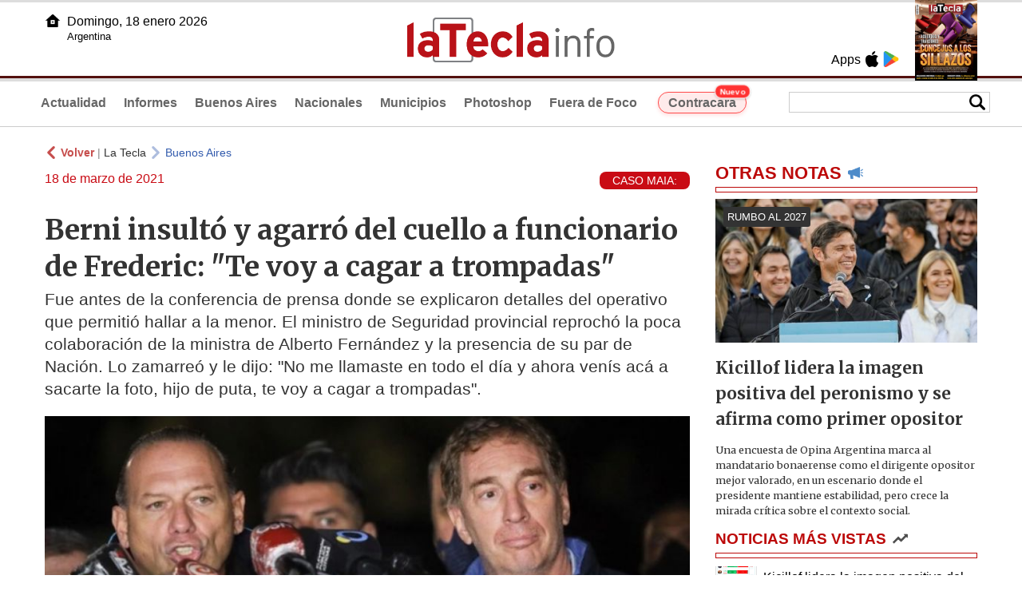

--- FILE ---
content_type: text/html
request_url: https://www.latecla.info/119700-berni-insult-oacute-y-agarr-oacute-del-cuello-a-funcionario-de-frederic-quotte-voy-a-cagar-a-trompadas-quot
body_size: 6717
content:
<!DOCTYPE html>
<html lang="es">
<head>
<meta charSet="UTF-8"/><meta name="viewport" content="width=device-width, initial-scale=1.0"><title>Berni insultó y agarró del cuello a funcionario de Frederic: "Te voy a cagar a trompadas" - La Tecla</title><link rel="preconnect" href="//latecla-repos-dgf.aplinews.com" />
<meta name="keywords" content="latecla, diario, noticias, argentina, buenos aires, nacionales, provinciales, internacionales, economia, judiciales, investigaciones" />
<meta name="language" content="Spanish" />
<meta name="distribution" content="Global" />
<meta name="robots" content="index, follow" />
<meta http-equiv="imagetoolbar" content="no" />
<link rel="manifest" href="/repos/1_7/json/manifest.json">
<link rel="apple-touch-icon" sizes="192x192" href="/repos/1_7/images/icon-192x192.png" />
<meta name="theme-color" content="#B20000" />

<meta name="description" content="Fue antes de la conferencia de prensa donde se explicaron detalles del operativo que permitió hallar a la menor. El ministro de Seguridad provincial reprochó la poca colaboración de la ministra de Alberto Fernández y la presencia de su par de Nación. Lo zamarreó y le dijo: "No me llamaste en todo el día y ahora venís acá a sacarte la foto, hijo de puta, te voy a cagar a trompadas"." />
<link rel="canonical" href="https://www.latecla.info/119700-berni-insulto-y-agarro-del-cuello-a-funcionario-de-frederic-te-voy-a-cagar-a-trompadas" /><link type="text/css" href="/include/css/gral.min.css?v=4.22" rel="stylesheet" />
<link type="text/css" href="/repos/1_7/css/page.min.css?v=4.22" rel="stylesheet" />
<link type="text/css" href="/repos/1_7/css/home.min.css?v=4.22" rel="stylesheet" />
<link type="text/css" href="/repos/1_7/css/notas.min.css?v=4.22" rel="stylesheet" />
<link type="text/css" href="/repos/1_7/css/footer.min.css?v=4.22" rel="stylesheet" />
<link type="text/css" href="https://fonts.googleapis.com/css2?family=Merriweather:ital,wght@0,300;0,400;0,700;0,900;1,300;1,400;1,700;1,900&display=swap" rel="stylesheet" />
<script src="/include/js/jquery.min.js?v=4.10"></script>
<script src="/repos/1_7/js/page.min.js?v=4.10"></script>
<script src="/repos/1_7/js/notas.min.js?v=4.10"></script>
<link type="text/css" href="/repos/1_7/css/noticia.min.css?v=4.22" rel="stylesheet" />
<script src="/repos/1_7/js/noticia.min.js?v=4.10"></script>
<script src="/include/plugins/lazy/lazyload.min.js?v=4.10"></script>
<link type="text/css" href="/include/plugins/lightgallery/css/lightgallery-bundle.min.css?v=4.22" rel="stylesheet" />
<script src="/include/plugins/lightgallery/lightgallery.min.js?v=4.10"></script>
<script src="/include/plugins/lightgallery/plugins/thumbnail/lg-thumbnail.min.js?v=4.10"></script>
<script src="/include/plugins/lightgallery/plugins/zoom/lg-zoom.min.js?v=4.10"></script>
<meta property="fb:app_id" content="1610657809235222" />
<meta property="og:type" content="article" />
<meta property="og:title" content="Berni insult&oacute; y agarr&oacute; del cuello a funcionario de Frederic: &quot;Te voy a cagar a trompadas&quot;" />
<meta property="og:url" content="https://www.latecla.info/119700-berni-insulto-y-agarro-del-cuello-a-funcionario-de-frederic-te-voy-a-cagar-a-trompadas" />
<meta property="og:description" content="Fue antes de la conferencia de prensa donde se explicaron detalles del operativo que permiti&oacute; hallar a la menor. El ministro de Seguridad provincial reproch&oacute; la poca colaboraci&oacute;n de la ministra de Alberto Fern&aacute;ndez y la presencia de su par de Naci&oacute;n. Lo zamarre&oacute; y le dijo: &quot;No me llamaste en todo el d&iacute;a y ahora ven&iacute;s ac&aacute; a sacarte la foto, hijo de puta, te voy a cagar a trompadas&quot;." />
<meta itemprop="name" content="Berni insult&oacute; y agarr&oacute; del cuello a funcionario de Frederic: &quot;Te voy a cagar a trompadas&quot;" />
<meta itemprop="description" content="https://www.latecla.info/119700-berni-insulto-y-agarro-del-cuello-a-funcionario-de-frederic-te-voy-a-cagar-a-trompadas" />
<meta property="og:image" itemprop="image" content="https://latecla-repos-dw6.aplinews.com/archivos/noticias/fotografias/125804_3.jpg" />
<meta property="og:image:secure_url" itemprop="image" content="https://latecla-repos-dw6.aplinews.com/archivos/noticias/fotografias/125804_3.jpg" />
<meta itemprop="image" content="https://latecla-repos-dw6.aplinews.com/archivos/noticias/fotografias/125804_3.jpg" />
<meta name="twitter:image" content="https://latecla-repos-dw6.aplinews.com/archivos/noticias/fotografias/125804_3.jpg" />
<meta name="twitter:card" content="summary_large_image" />
<meta name="twitter:site" content="@grupolatecla" />
<meta name="twitter:title" content="Berni insultó y agarró del cuello a funcionario de Frederic: "Te voy a cagar a trompadas"" />
<meta name="twitter:x" content="test3" />
<meta name="twitter:url" content="https://www.latecla.info/119700-berni-insulto-y-agarro-del-cuello-a-funcionario-de-frederic-te-voy-a-cagar-a-trompadas" />
<meta name="twitter:text:description" content="Fue antes de la conferencia de prensa donde se explicaron detalles del operativo que permiti&oacute; hallar a la menor. El ministro de Seguridad provincial reproch&oacute; la poca colaboraci&oacute;n de la ministra de Alberto Fern&aacute;ndez y la presencia de su par de Naci&oacute;n. Lo zamarre&oacute; y le dijo: &quot;No me llamaste en todo el d&iacute;a y ahora ven&iacute;s ac&aacute; a sacarte la foto, hijo de puta, te voy a cagar a trompadas&quot;." />
<script async src="https://www.googletagmanager.com/gtag/js?id=G-K36PTMCRVZ"></script><script>window.dataLayer = window.dataLayer || [];function gtag(){dataLayer.push(arguments);}gtag('js', new Date());gtag('config', 'G-K36PTMCRVZ');</script>

<script type="text/javascript">
const _SERV_PATH_PREFIX = '';
const _SERV_PATH_REPOS = '1_7';
const noticia_id = 119700;
</script>

<script>
    gtag('event', 'open_news', {
    'reg_id': '119700',
    'reg_nombre': 'Berni insultó y agarró del cuello a funcionario de Frederic: "Te voy a cagar a trompadas"',
    });

    console.log("GTAG: open_news");
</script> 
</head>

<body>
<div id="hd-cnt" style="background-image: url(repos/1_7/images/hd-cnt_bg.png);">
    <div class="hd">
        <div class="rg-pn">
            <div class="rg-pn-cnt-1 left">
                <div class="txt left">Apps</div><a class="left mgl4" href="https://apps.apple.com/es/app/la-tecla/id1186120839" title="App Store"><div class="ic_appstore ic_20 bg-ct" style="background-image: url(repos/1_7/images/hd_ic_appstore.png);"></div></a><a class="left mgl4" href="https://play.google.com" title="Google Play"><div class="ic_gplay ic_20 bg-ct" style="background-image: url(repos/1_7/images/hd_ic_gplay.png);"></div></a>            </div>
            <div class="rg-pn-cnt-2 left mgl4">
                <a href="Revistas"><div class="rv" style="background-image:url(https://latecla-repos-dw6.aplinews.com/archivos/eimpresa//paginas/863_0_2.jpg);"></div></a>            </div>
        </div>
        <div class="lf-pn">
            <a class="left" href="/" title="Inicio">
                <div class="ic_home ic_20 bg-ct" style="background-image: url(repos/1_7/images/hd_ic_home.png);"></div>
            </a>
            <div class="txt left">
                Domingo, 18 enero 2026<br><small>Argentina</small>            </div>
            <div class="clear"></div>
        </div>
        <a href="/" title="Inicio">
            <div class="lg bg-ct" style="background-image: url(repos/1_7/images/hd_lg.png);"></div>
        </a>
    </div>

    <div class="hd-mn">
        <div class="cnt-right">
            <!--
            <a class="left mgl6" href="/" title="Whatsapp"><div class="ic_20 bg-ct" style="background-image: url(repos/1_7/images/hd_ic_wa.png);"></div></a>
            <a class="left mgl6" href="/" title="Telegram"><div class="ic_20 bg-ct" style="background-image: url(repos/1_7/images/hd_ic_tm.png);"></div></a>
            <a class="left mgl6" href="/" title="Facebook"><div class="ic_20 bg-ct" style="background-image: url(repos/1_7/images/hd_ic_fb.png);"></div></a>
            <a class="left mgl6" href="/" title="Twitter"><div class="ic_20 bg-ct" style="background-image: url(repos/1_7/images/hd_ic_tw.png);"></div></a>
            <a class="left mgl6" href="/" title="Instagram"><div class="ic_20 bg-ct" style="background-image: url(repos/1_7/images/hd_ic_it.png);"></div></a>
            -->

            <div class="search">
                <div class="busc">
                    <div class="lp bg-ct ic-search" style="background-image: url(repos/1_7/images/hd_lp.png);" title="Buscar"></div>
                    <div class="cnt-busc dato"><input class="dato" type="text" maxlength="30" /></div>
                </div>
                <div class="result"></div>
            </div>
        </div>

        <input type="checkbox" class="openSidebarMenu" id="openSidebarMenu">
        <label for="openSidebarMenu" class="sidebarIconToggle">
            <div class="spinner diagonal part-1"></div>
            <div class="spinner horizontal"></div>
            <div class="spinner diagonal part-2"></div>
        </label>

        <ul id="secc-btns"><li><a href="/">Actualidad</a></li><li><a href="informes">Informes</a></li><li><a href="BuenosAires">Buenos Aires</a></li><li><a href="nacionales">Nacionales</a></li><li><a href="municipios">Municipios</a></li><li><a href="photoshop">Photoshop</a></li><li><a href="fueradefoco">Fuera de Foco</a></li>            <style>
                .search .busc {
                    width: 250px !important;
                    /*height: 23px !important;*/
                }

                .search .busc .cnt-busc .dato {
                    width: 160px;
                }

                #ctra-cara {
                    position: relative;
                    display: inline-block;
                }

                #ctra-cara a {
                    background-color: #ffebeb;
                    border: 1px solid #ff4d4d;
                    color: #d10000;
                    font-weight: bold;
                    padding: 4px 12px;
                    border-radius: 20px;
                    transition: all 0.3s ease;
                    box-shadow: 0 2px 5px rgba(255, 77, 77, 0.2);
                    white-space: nowrap;
                    position: relative;
                    z-index: 1;
                }

                .badge-nuevo {
                    position: absolute;
                    top: -10px;
                    right: -5px;
                    background-color: #ff3333;
                    color: white;
                    font-size: 10px;
                    font-weight: bold;
                    padding: 2px 5px;
                    border-radius: 10px;
                    border: 1px solid white;
                    box-shadow: 0 1px 3px rgba(0, 0, 0, 0.2);
                    z-index: 2;
                    animation: titileo 3s infinite ease-in-out;
                }

                @keyframes titileo {

                    0%,
                    100% {
                        opacity: 0.8;
                    }

                    50% {
                        opacity: 1;
                        transform: scale(1.05);
                    }

                }

                #secc-btns li#ctra-cara:hover {
                    border: 1px solid transparent;
                    background-color: transparent;
                }

                #ctra-cara a:hover {
                    background-color: #ffdddd !important;
                    border: 1px solid #ff4d4d !important;
                    transform: translateY(-2px);
                    box-shadow: 0 4px 8px rgba(255, 77, 77, 0.3);
                    color: #a80000;
                }

                #ctra-cara a:active {
                    transform: translateY(0);
                    box-shadow: 0 2px 3px rgba(255, 77, 77, 0.3);
                }
            </style>
            <li id="ctra-cara"> <a href="contracara">Contracara <span class="badge-nuevo">Nuevo</span></a></li>
        </ul>
        <div class="clear"></div>
    </div>
</div>
<!-- Sidebar -->
<div id="sidebarMenu">
    <ul class="sidebarMenuInner">
        <li><a href="/">Actualidad<span>Portada</span></a></li>
        <li><a href="informes">Informes</a></li>
        <li><a href="BuenosAires">Buenos Aires</a></li>
        <li><a href="Nacionales">Nacionales</a></li>
        <li><a href="municipios">Municipios</a></li>
        <li><a href="photoshop">Photoshop</a></li>
        <li><a href="fueradefoco">Fuera de Foco</a></li>
    </ul>
</div><div class="wrapper"><div class="col1" style="padding:0 1rem;"><div><div class="mfch3 mgt8"><div class="ic-back left mgr4" style="background-image:url(/repos/1_7/images/back.png);"></div> <div class="left mgr4"><a class="ne pointer" onclick="history.back();"><strong style="color:#b92321;">Volver</strong></a> | <a class="ne" href="https://www.latecla.info"> La Tecla</a></div> <div class="ic-back left mgr4" style="background-image:url(/repos/1_7/images/forward.png); opacity:.4;"></div> <a class="az" href="/BuenosAires">Buenos Aires</a></div><div class="clear"></div><div class="mfch2 left">18 de marzo de 2021</div><div class="fvol1 right">CASO MAIA:</div><div class="clear"></div></div><h1 class="ftit1 mgt8">Berni insultó y agarró del cuello a funcionario de Frederic: "Te voy a cagar a trompadas"</h1><h2 class="fcop1">Fue antes de la conferencia de prensa donde se explicaron detalles del operativo que permitió hallar a la menor. El ministro de Seguridad provincial reprochó la poca colaboración de la ministra de Alberto Fernández y la presencia de su par de Nación. Lo zamarreó y le dijo: "No me llamaste en todo el día y ahora venís acá a sacarte la foto, hijo de puta, te voy a cagar a trompadas".</h2><div id="anchoShare"></div><div id="lightgallery" style="text-align:center;"><a href="https://latecla-repos-dw6.aplinews.com/archivos/noticias/fotografias/125804_3.jpg""><img src="https://latecla-repos-dw6.aplinews.com/archivos/noticias/fotografias/125804_3.jpg" alt="Berni insultó y agarró del cuello a funcionario de Frederic: "Te voy a cagar a trompadas"" width="100%" /></a></div><div class="mod_share" style=""><div class="lb">Compartir</div><div class="clear"></div><a href="https://www.facebook.com/sharer.php?u=https%3A%2F%2Fwww.latecla.info%2F119700-berni-insulto-y-agarro-del-cuello-a-funcionario-de-frederic-te-voy-a-cagar-a-trompadas&t=Berni+insult%C3%B3+y+agarr%C3%B3+del+cuello+a+funcionario+de+Frederic%3A+%22Te+voy+a+cagar+a+trompadas%22" target="_blank" rel=”nofollow”><div class="icon_share" style="background-image:url(/repos/1_7/images/facebook.png);"></div></a><a href="https://api.whatsapp.com/send?text=https%3A%2F%2Fwww.latecla.info%2F119700-berni-insulto-y-agarro-del-cuello-a-funcionario-de-frederic-te-voy-a-cagar-a-trompadas" target="_blank" rel=”nofollow”><div class="icon_share" style="background-image:url(/repos/1_7/images/whatsapp.png);"></div></a><a class="btnTwShare pointer" url="/include/fns/twitter_sharer.php?url=https%3A%2F%2Fwww.latecla.info%2F119700-berni-insulto-y-agarro-del-cuello-a-funcionario-de-frederic-te-voy-a-cagar-a-trompadas&txt=Berni insultó y agarró del cuello a funcionario de Frederic: "Te voy a cagar a trompadas"" rel=”nofollow”><div class="icon_share" style="background-image:url(/repos/1_7/images/twitter.png);"></div></a><a href="https://telegram.me/share/url?url=https%3A%2F%2Fwww.latecla.info%2F119700-berni-insulto-y-agarro-del-cuello-a-funcionario-de-frederic-te-voy-a-cagar-a-trompadas" target="_blank" rel=”nofollow”><div class="icon_share" style="background-image:url(/repos/1_7/images/telegram.png);"></div></a><a href="mailto:?subject=Mira+esta+nota+de+La+Tecla&body=Berni+insult%C3%B3+y+agarr%C3%B3+del+cuello+a+funcionario+de+Frederic%3A+%22Te+voy+a+cagar+a+trompadas%22 %0D%0A%0D%0Ahttps%3A%2F%2Fwww.latecla.info%2F119700-berni-insulto-y-agarro-del-cuello-a-funcionario-de-frederic-te-voy-a-cagar-a-trompadas" rel=”nofollow”><div class="icon_share" style="background-image:url(/repos/1_7/images/correo.png);"></div></a></div><div class="fcue1" style="border-bottom:1px solid #ccc; padding-bottom:6px; padding-top:6px;"><h3><br /><br />Tras la feliz resoluci&oacute;n del caso Maia Beloso, la ni&ntilde;a de 7 a&ntilde;os que hab&iacute;a desaparecido y que fue encontrada hoy tras un operativo policial, el ministro de Seguridad bonaerense tuvo un fuerte encontronazo con Eduardo Villalba, secretario de Seguridad de la Naci&oacute;n.<br /><br />Luego de informarse que la menor hab&iacute;a aparecido en buen estado de salud, la ministra de Seguridad de la Naci&oacute;n, Sabina Frederic, celebr&oacute; la noticia y destac&oacute; el trabajo coordinado entre los gobiernos nacional, provincial y porte&ntilde;o.<br /><br />Sin embargo, antes de iniciar una conferencia de prensa en Luj&aacute;n, ciudad donde apareci&oacute; Maia, Berni ech&oacute; de la misma a Villalba, informando de los pormenores del operativo junto al vicejefe de Gobierno porte&ntilde;o, Diego Santilli.<br /><br />&ldquo;&iquest;Qu&eacute; ven&iacute;s a hacer ac&aacute; de trajecito, hijo de puta?&rdquo;, le dijo Berni a Villalba, y agreg&oacute;: &ldquo;Vos y tu ministra, que es una in&uacute;til, le hacen mal a la polic&iacute;a, no me llamaste en todo el d&iacute;a y ahora ven&iacute;s ac&aacute; a sacarte la foto, hijo de puta, te voy a cagar a trompadas&rdquo;, ante la mirada at&oacute;nita de los periodista.<br /><br />Tras el incidente, Villalba se retir&oacute; del lugar, mientras que el responsable de la Seguridad bonaerense explicaba que su enojo ten&iacute;a que ver con una presunta falta de colaboraci&oacute;n de las autoridades nacionales en el operativo de b&uacute;squeda de Maia.&nbsp;<br /><br /><br />&nbsp;</h3></div><div class="mfch3 mgt8"><div class="ic-back left mgr4" style="background-image:url(/repos/1_7/images/back.png);"></div> <div class="left mgr4"><a class="ne pointer" onclick="history.back();"><strong style="color:#b92321;">Volver</strong></a> | <a class="ne" href="https://www.latecla.info"> La Tecla</a></div> <div class="ic-back left mgr4" style="background-image:url(/repos/1_7/images/forward.png); opacity:.4;"></div> <a class="az" href="/BuenosAires">Buenos Aires</a></div><div class="tags mgt8 mgb8"><div class="tagstit mgb8">Etiquetas / Tags</div><a href="/buscador.php?tag=1&dato=Alberto+Fern%C3%A1ndez"><div class="tagbtn left mgr8 mgb8">Alberto Fernández</div></a><a href="/buscador.php?tag=1&dato=Autoridad"><div class="tagbtn left mgr8 mgb8">Autoridad</div></a><a href="/buscador.php?tag=1&dato=CABA"><div class="tagbtn left mgr8 mgb8">CABA</div></a><a href="/buscador.php?tag=1&dato=Caso+Maia"><div class="tagbtn left mgr8 mgb8">Caso Maia</div></a><a href="/buscador.php?tag=1&dato=DESA"><div class="tagbtn left mgr8 mgb8">DESA</div></a><a href="/buscador.php?tag=1&dato=Desaparecido"><div class="tagbtn left mgr8 mgb8">Desaparecido</div></a><a href="/buscador.php?tag=1&dato=Eduardo+Villalba"><div class="tagbtn left mgr8 mgb8">Eduardo Villalba</div></a><a href="/buscador.php?tag=1&dato=Embargo"><div class="tagbtn left mgr8 mgb8">Embargo</div></a><a href="/buscador.php?tag=1&dato=Enojo"><div class="tagbtn left mgr8 mgb8">Enojo</div></a><a href="/buscador.php?tag=1&dato=Estado"><div class="tagbtn left mgr8 mgb8">Estado</div></a><a href="/buscador.php?tag=1&dato=Estado+de+salud"><div class="tagbtn left mgr8 mgb8">Estado de salud</div></a><a href="/buscador.php?tag=1&dato=Gobierno"><div class="tagbtn left mgr8 mgb8">Gobierno</div></a><a href="/buscador.php?tag=1&dato=Hijo"><div class="tagbtn left mgr8 mgb8">Hijo</div></a><a href="/buscador.php?tag=1&dato=Ministra+de+Seguridad"><div class="tagbtn left mgr8 mgb8">Ministra de Seguridad</div></a><a href="/buscador.php?tag=1&dato=Ministro+de+seguridad"><div class="tagbtn left mgr8 mgb8">Ministro de seguridad</div></a><a href="/buscador.php?tag=1&dato=Naci%C3%B3n"><div class="tagbtn left mgr8 mgb8">Nación</div></a><a href="/buscador.php?tag=1&dato=Periodista."><div class="tagbtn left mgr8 mgb8">Periodista.</div></a><a href="/buscador.php?tag=1&dato=Prensa"><div class="tagbtn left mgr8 mgb8">Prensa</div></a><a href="/buscador.php?tag=1&dato=Sabina+Frederic"><div class="tagbtn left mgr8 mgb8">Sabina Frederic</div></a><a href="/buscador.php?tag=1&dato=Salud"><div class="tagbtn left mgr8 mgb8">Salud</div></a><a href="/buscador.php?tag=1&dato=Secretario+de+Seguridad"><div class="tagbtn left mgr8 mgb8">Secretario de Seguridad</div></a><a href="/buscador.php?tag=1&dato=Seguridad"><div class="tagbtn left mgr8 mgb8">Seguridad</div></a><a href="/buscador.php?tag=1&dato=Trabajo"><div class="tagbtn left mgr8 mgb8">Trabajo</div></a><div class="clear"></div></div></div><div class="col2" style="padding:0 1rem;"><div class="lb-1"><h2 class="tx">OTRAS NOTAS</h2><div class="ic" style="background-image:url(/repos/1_7/images/notas_ic.png)"></div><div class="clear"></div><div class="sep"></div></div><div class="sep-1"></div><a class="none" href="164194-kicillof-lidera-la-imagen-positiva-del-peronismo-y-se-afianza-como-principal-opositor"><article class="nt-3"><div class="ft lazy"  data-bg="url('https://latecla-repos-dw6.aplinews.com/archivos/noticias/fotografias/207096_2.jpg')"><div class="cnt-vol"><div class="vol">RUMBO AL 2027</div></div></div><div class="cnt-1"><h1 class="tit">Kicillof lidera la imagen positiva del peronismo y se afirma como primer opositor</h1><h2 class="cop">Una encuesta de Opina Argentina marca al mandatario bonaerense como el dirigente opositor mejor valorado, en un escenario donde el presidente mantiene estabilidad, pero crece la mirada crítica sobre el contexto social.</h2></div></article></a><div class="col2"><section class="notRank"><h1 class="tit">NOTICIAS M&Aacute;S VISTAS</h1><div class="ic" style="background-image:url(/repos/1_7/images/rank_ic.png)"></div><div class="clear"></div><div class="sep"></div><a class="ne" href="164194-kicillof-lidera-la-imagen-positiva-del-peronismo-y-se-afianza-como-principal-opositor"><div class="item"><div class="ft" style="background-image:url(https://latecla-repos-dw6.aplinews.com/archivos/noticias/fotografias/207094_2.jpg);"></div><h2>Kicillof lidera la imagen positiva del peronismo y se afirma como primer opositor</h2><div class="clear"></div></div></a><a class="ne" href="164189-dinapoli-veto-parte-del-presupuesto-y-apunto-contra-la-politiqueria-con-fondos-municipales"><div class="item"><div class="ft" style="background-image:url(https://latecla-repos-dw6.aplinews.com/archivos/noticias/fotografias/207089_2.jpg);"></div><h2>Dinapoli vetó parcialmente el Presupuesto y apuntó contra la “politiquería” con fondos municipales</h2><div class="clear"></div></div></a><a class="ne" href="164192-utv-en-la-costa-presentan-proyectos-mientras-siguen-los-accidentes"><div class="item"><div class="ft" style="background-image:url(https://latecla-repos-dw6.aplinews.com/archivos/noticias/fotografias/207093_2.jpg);"></div><h2>UTV en la costa: presentan proyectos para prevenir mientras siguen los accidentes</h2><div class="clear"></div></div></a><a class="ne" href="164191-imputan-al-padre-de-bastian-por-lesiones-culposas-tras-el-grave-accidente-en-la-frontera-de-pinamar"><div class="item"><div class="ft" style="background-image:url(https://latecla-repos-dw6.aplinews.com/archivos/noticias/fotografias/207091_2.jpg);"></div><h2>Imputan al padre de Bastián por lesiones culposas tras el grave accidente en La Frontera de Pinamar</h2><div class="clear"></div></div></a><a class="ne" href="164190-milei-se-subio-al-escenario-de-jesus-maria-para-cantar-con-el-chaqueno-palavecino"><div class="item"><div class="ft" style="background-image:url(https://latecla-repos-dw6.aplinews.com/archivos/noticias/fotografias/207090_2.jpg);"></div><h2>Milei se subió al escenario de Jesús María para cantar con el Chaqueño Palavecino</h2><div class="clear"></div></div></a></section></div></div></div><div class="cnt-redes">
    <div class="items">
        <a class="left mgl6" href="https://api.whatsapp.com/send?phone=5492216419037" target="_blank" title="Whatsapp"><div class="ic_30 bg-ct" style="background-image: url(repos/1_7/images/hd_ic_wa.png);"></div></a><a class="left mgl6" href="https://t.me/+5492216419037" target="_blank" title="Telegram"><div class="ic_30 bg-ct" style="background-image: url(repos/1_7/images/hd_ic_tm.png);"></div></a><a class="left mgl6" href="https://www.facebook.com/Revistalatecla/" target="_blank" title="Facebook"><div class="ic_30 bg-ct" style="background-image: url(repos/1_7/images/hd_ic_fb.png);"></div></a><a class="left mgl6" href="https://www.twitter.com/grupolatecla" target="_blank" title="Twitter"><div class="ic_30 bg-ct" style="background-image: url(repos/1_7/images/hd_ic_tw.png);"></div></a><a class="left mgl6" href="https://www.instagram.com/revistalatecla" target="_blank" title="Instagram"><div class="ic_30 bg-ct" style="background-image: url(repos/1_7/images/hd_ic_it.png);"></div></a><a class="left mgl6" href="https://www.tiktok.com" target="_blank" title="Tik Tok"><div class="ic_30 bg-ct" style="background-image: url(repos/1_7/images/hd_ic_tk.png);"></div></a><div class="clear"></div>    </div>
</div>

<div class="pie">
    <div class="logo lazy"  data-bg="url('/repos/1_7/images/logo_cabeza_bn.png?v=4.22')"></div>
    <div class="text">
        Copyright 2026<br /><strong>La Tecla</strong><br /><a class="bl" href="redaccion.php"><div class="redacc">Redacción</div></a><br /><span class="rights">Todos los derechos reservados</span><br /><div class="dev">Serga.NET</div>    </div>
</div>
<script>
if(lazyLoadInstance){
    console.log("LazyLoad Update!");
    lazyLoadInstance.update();
}
</script><script type="text/javascript">
$("iframe").each(function( index ){
	console.log(index + " IFRAME: " + $(this).attr("src").search("infogram.com"));

	if($(this).attr("src").search("infogram.com") > 0){
		ratio = $(this).attr("width") / $(this).attr("height");
		$(this).attr("ratio", ratio);
		$(this).addClass("autoResize");

		console.log($(this).width() + " -> " + $(this).attr("width") + " " + $(this).attr("height") + " okey!");
	}
});

function updateIframes(){
	console.log("RESIZE");
	$(".autoResize").each(function( index ){
		//console.log(index + " IFRAME: " + $(this).attr("src").search("infogram.com"));
		h = $(this).width() / $(this).attr("ratio");
		$(this).attr("height", parseInt(h));
	});
}

window.addEventListener('resize', function(event) {
	updateIframes();
}, true);

updateIframes();

//Deteccion de navegador:
function isiOS() {
	return [
		'iPad Simulator',
		'iPhone Simulator',
		'iPod Simulator',
		'iPad',
		'iPhone',
		'iPod'
	].includes(navigator.platform)
	// iPad on iOS 13 detection
	|| (navigator.userAgent.includes("Mac") && "ontouchend" in document)
}

$(document).ready(function(){
	$(".btnTwShare").click(function(){
		var url = $(this).attr("url");

		if(isiOS()){
			window.location = url;
		} else {
			window.open(url, '_blank');
		}
	});
});


</script>

<script>
let ar = []
</script>
<script type="text/javascript" src="/include/js/widget_ctrol.js?v=4.10"></script>
<script>
//Ajusta el tamaño del Pdf Viewer:
window.addEventListener('message', function (e) {
	var d = e.data || {};
	if (d.type === 'pdf-viewer-height') {
		document.querySelectorAll('iframe.pdf-embed').forEach(function (f) {
			var fid = (new URL(f.src, location.href)).searchParams.get('id') || '';
			if (fid === (d.id || fid)) f.style.height = (d.height||0) + 'px';
		});
	}
});
</script>
</body>
</html>

--- FILE ---
content_type: text/css
request_url: https://www.latecla.info/include/css/gral.min.css?v=4.22
body_size: 838
content:
a{TEXT-DECORATION:none}a:hover{TEXT-DECORATION:none}A.bl{color:#fff;TEXT-DECORATION:none}A.bl:hover{color:#fff;TEXT-DECORATION:underline}A.bl2{color:#fff;TEXT-DECORATION:none}A.bl2:hover{color:#fff;TEXT-DECORATION:none}A.ro{color:red;TEXT-DECORATION:none}A.ro:hover{color:red;TEXT-DECORATION:underline}A.ro{color:red;TEXT-DECORATION:none}A.ro:hover{color:red;TEXT-DECORATION:underline}A.az{color:#039;TEXT-DECORATION:none}A.az:hover{color:#039;TEXT-DECORATION:underline}A.gr{color:#666;TEXT-DECORATION:none}A.gr:hover{color:#333;TEXT-DECORATION:underline}A.ne{color:#000;TEXT-DECORATION:none}A.ne:hover{color:#000;TEXT-DECORATION:underline}A.an{color:#df4013;TEXT-DECORATION:none}A.an:hover{color:#df4013;TEXT-DECORATION:underline}A.ce{color:#30b4d7;TEXT-DECORATION:none}A.ce:hover{color:#30b4d7;TEXT-DECORATION:underline}.f9ne{color:#000;FONT-SIZE:9px;FONT-FAMILY:verdana}.f10gr{FONT-SIZE:10px;FONT-WEIGHT:normal;color:#666;FONT-FAMILY:arial}.f10grb{FONT-SIZE:10px;FONT-WEIGHT:bold;color:#666;FONT-FAMILY:arial}.f10ne{FONT-SIZE:10px;FONT-WEIGHT:normal;color:#000;FONT-FAMILY:arial}.f10neb{FONT-SIZE:10px;FONT-WEIGHT:bold;color:#000;FONT-FAMILY:arial}.f10an{FONT-SIZE:10px;FONT-WEIGHT:normal;color:#f90;FONT-FAMILY:arial}.f10anb{FONT-SIZE:10px;FONT-WEIGHT:bold;color:#f90;FONT-FAMILY:arial}.f10ro{FONT-SIZE:10px;FONT-WEIGHT:normal;color:red;FONT-FAMILY:arial}.f10rob{FONT-SIZE:10px;FONT-WEIGHT:bold;color:red;FONT-FAMILY:arial}.f10bl{FONT-SIZE:10px;FONT-WEIGHT:normal;color:#fff;FONT-FAMILY:arial}.f10blb{FONT-SIZE:10px;FONT-WEIGHT:bold;color:#fff;FONT-FAMILY:arial}.f11ne{FONT-SIZE:11px;FONT-WEIGHT:normal;color:#000;FONT-FAMILY:arial}.f11neb{FONT-SIZE:11px;FONT-WEIGHT:bold;color:#000;FONT-FAMILY:arial}.f11bl{FONT-SIZE:11px;FONT-WEIGHT:normal;color:#fff;FONT-FAMILY:arial}.f11blb{FONT-SIZE:11px;FONT-WEIGHT:bold;color:#fff;FONT-FAMILY:arial}.f11an{FONT-SIZE:11px;FONT-WEIGHT:normal;color:#f90;FONT-FAMILY:arial}.f11anb{FONT-SIZE:11px;FONT-WEIGHT:bold;color:#f90;FONT-FAMILY:arial}.f11ro{FONT-SIZE:11px;FONT-WEIGHT:normal;color:red;FONT-FAMILY:arial}.f11rob{FONT-SIZE:11px;FONT-WEIGHT:bold;color:red;FONT-FAMILY:arial}.f11ve{FONT-SIZE:11px;FONT-WEIGHT:normal;color:#690;FONT-FAMILY:arial}.f11veb{FONT-SIZE:11px;FONT-WEIGHT:bold;color:#690;FONT-FAMILY:arial}.f11az{FONT-SIZE:11px;FONT-WEIGHT:normal;color:#039;FONT-FAMILY:arial}.f11azb{FONT-SIZE:11px;FONT-WEIGHT:bold;color:#039;FONT-FAMILY:arial}.f11gr{FONT-SIZE:11px;FONT-WEIGHT:normal;color:#666;FONT-FAMILY:arial}.f11grb{FONT-SIZE:11px;FONT-WEIGHT:bold;color:#666;FONT-FAMILY:arial}.f11ce{FONT-SIZE:11px;FONT-WEIGHT:normal;color:#30b4d7;FONT-FAMILY:arial}.f11ceb{FONT-SIZE:11px;FONT-WEIGHT:bold;color:#30b4d7;FONT-FAMILY:arial}.f12ne{FONT-SIZE:12px;FONT-WEIGHT:normal;color:#000;FONT-FAMILY:arial}.f12neb{FONT-SIZE:12px;FONT-WEIGHT:bold;color:#000;FONT-FAMILY:arial}.f12az{FONT-SIZE:12px;FONT-WEIGHT:normal;color:#039;FONT-FAMILY:arial}.f12azb{FONT-SIZE:12px;FONT-WEIGHT:bold;color:#039;FONT-FAMILY:arial}.f12gr{FONT-SIZE:12px;FONT-WEIGHT:normal;color:#666;FONT-FAMILY:arial}.f12grb{FONT-SIZE:12px;FONT-WEIGHT:bold;color:#666;FONT-FAMILY:arial}.f12bl{FONT-SIZE:12px;FONT-WEIGHT:normal;color:#fff;FONT-FAMILY:arial}.f12blb{FONT-SIZE:12px;FONT-WEIGHT:bold;color:#fff;FONT-FAMILY:arial}.f12an{FONT-SIZE:12px;FONT-WEIGHT:normal;color:#df4013;FONT-FAMILY:arial}.f12anb{FONT-SIZE:12px;FONT-WEIGHT:bold;color:#df4013;FONT-FAMILY:arial}.f12ro{FONT-SIZE:12px;FONT-WEIGHT:normal;color:red;FONT-FAMILY:arial}.f12rob{FONT-SIZE:12px;FONT-WEIGHT:bold;color:red;FONT-FAMILY:arial}.f14ne{FONT-SIZE:16px;FONT-WEIGHT:normal;color:#666;FONT-FAMILY:arial}.f14neb{FONT-SIZE:16px;FONT-WEIGHT:bold;color:#666;FONT-FAMILY:arial}.f16grb{FONT-SIZE:16px;FONT-WEIGHT:bold;color:#666;FONT-FAMILY:arial}.left{float:left}.right{float:right}.clear{clear:both}.hide{display:none}.oculto{display:none}.bdt1{border-top:1px solid #ddd}.bdl1{border-left:1px solid #ddd}.bdr1{border-right:1px solid #ddd}.bdb1{border-bottom:1px solid #ddd}.mgct{margin:0 auto}.mga4{margin:4px}.mgt4{margin-top:4px}.mgb4{margin-bottom:4px}.mgl4{margin-left:4px}.mgr4{margin-right:4px}.mga6{margin:6px}.mgt6{margin-top:6px}.mgb6{margin-bottom:6px}.mgl6{margin-left:6px}.mgr6{margin-right:6px}.mga8{margin:8px}.mgt8{margin-top:8px}.mgb8{margin-bottom:8px}.mgl8{margin-left:8px}.mgr8{margin-right:8px}.pda2{padding:2px}.pdt2{padding-top:2px}.pdl2{padding-left:2px}.pdb2{padding-bottom:2px}.pda4{padding:4px}.pdt4{padding-top:4px}.pdl4{padding-left:4px}.pdb4{padding-bottom:4px}.pda6{padding:6px}.pdl6{padding-left:6px}.pdr6{padding-right:6px}.pda8{padding:8px}.pdl8{padding-left:8px}.pdr8{padding-right:8px}.pdb8{padding-bottom:8px}.pda16{padding:16px}.pdt16{padding-top:16px}.pdl16{padding-left:16px}.pdr16{padding-right:16px}.pdb16{padding-bottom:16px}.tac{text-align:center}